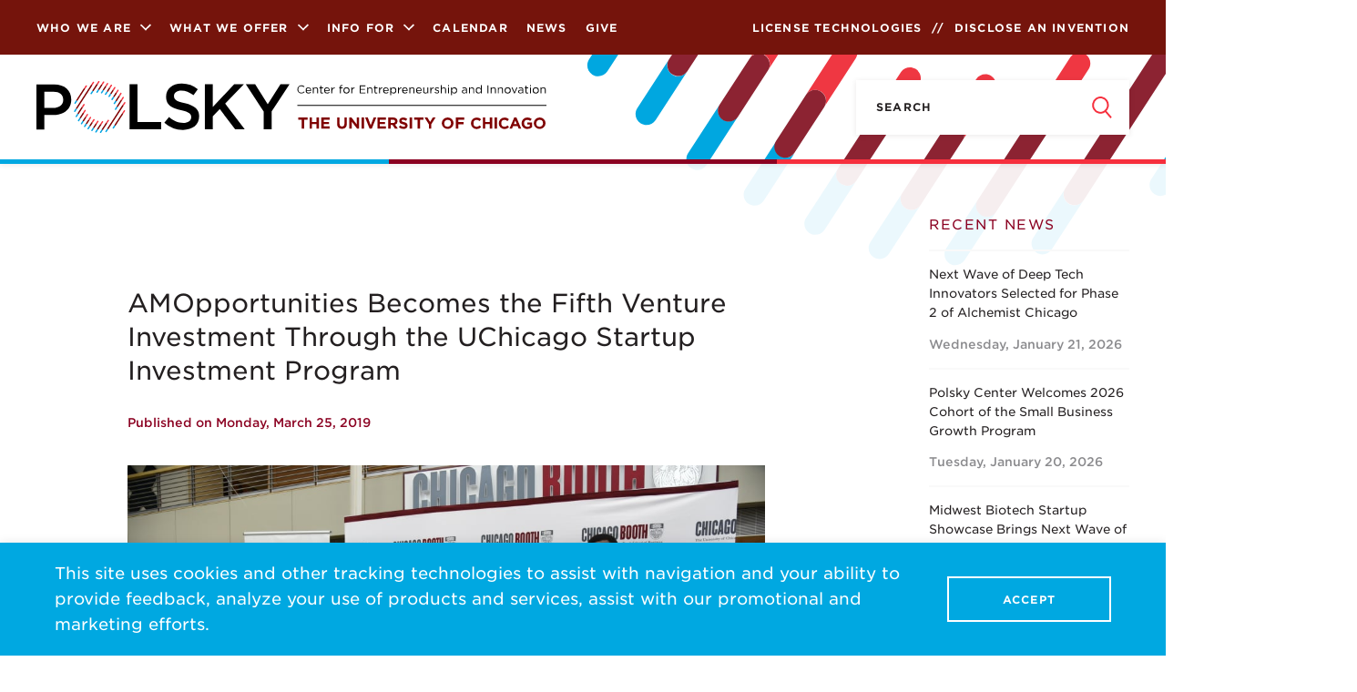

--- FILE ---
content_type: image/svg+xml
request_url: https://polsky.uchicago.edu/wp-content/themes/polsky2017/svgs/logomark.svg
body_size: 973
content:
<svg id="Layer_1" xmlns="http://www.w3.org/2000/svg" viewBox="0 0 819 827.8"><style>.st0{fill:#ef3742}.st1{fill:#00a7e0}</style><path class="st0" d="M789 253.5c-5-3.2-11.6-1.8-14.9 3.1l-59.9 92.2c-3.2 5-1.8 11.7 3.1 14.9s11.7 1.8 14.9-3.1l59.9-92.2c3.3-5 1.9-11.6-3.1-14.9"/><path class="st1" d="M726.8 350c-5-3.2-11.6-1.8-14.9 3.1L652 445.3c-3.2 5-1.8 11.7 3.2 14.9s11.7 1.8 14.9-3.1l59.9-92.2c3.2-5 1.8-11.7-3.2-14.9"/><path class="st0" d="M752.3 189.3c-5-3.2-11.6-1.8-14.9 3.1l-59.9 92.2c-3.2 5-1.8 11.7 3.2 14.9s11.7 1.8 14.9-3.1l59.9-92.2c3.2-5 1.8-11.6-3.2-14.9"/><path class="st1" d="M708.6 256.4c-5-3.2-11.6-1.8-14.9 3.1l-59.9 92.2c-3.2 5-1.8 11.7 3.1 14.9s11.7 1.8 14.9-3.1l59.9-92.2c3.3-4.9 1.9-11.6-3.1-14.9m-36.3-65.1c-5-3.2-11.6-1.8-14.9 3.1l-59.9 92.2c-3.2 5-1.8 11.7 3.1 14.9s11.7 1.8 14.9-3.1l59.9-92.2c3.3-5 1.9-11.6-3.1-14.9"/><path class="st0" d="M705.2 140.1c-5-3.2-11.6-1.8-14.9 3.1l-59.9 92.2c-3.2 5-1.8 11.7 3.2 14.9s11.7 1.8 14.9-3.1l59.9-92.2c3.2-5 1.8-11.7-3.2-14.9M656 95c-5-3.2-11.6-1.8-14.9 3.1l-59.9 92.2c-3.2 5-1.8 11.7 3.2 14.9s11.7 1.8 14.9-3.1l59.9-92.2c3.3-5 1.8-11.6-3.2-14.9"/><path class="st1" d="M623.2 145.6c-5-3.2-11.6-1.8-14.9 3.1l-59.9 92.2c-3.2 5-1.8 11.7 3.2 14.9 5 3.2 11.7 1.8 14.9-3.1l59.9-92.2c3.3-5 1.8-11.6-3.2-14.9"/><path class="st0" d="M600.3 59.2c-5-3.2-11.6-1.8-14.9 3.2L556 107.8c-3.2 5-1.8 11.7 3.2 14.9 5 3.2 11.7 1.8 14.9-3.2l29.5-45.4c3.1-5 1.7-11.6-3.3-14.9"/><path class="st1" d="M537.8 155.5c-5-3.2-11.6-1.8-14.9 3.2l-29.5 45.4c-3.2 5-1.8 11.7 3.2 14.9 5 3.2 11.7 1.8 14.9-3.2l29.5-45.4c3.2-5 1.8-11.7-3.2-14.9m-31.7-72.3c-5-3.2-11.6-1.8-14.9 3.1l-59.9 92.2c-3.2 5-1.8 11.7 3.1 14.9s11.7 1.8 14.9-3.1l59.9-92.2c3.3-5 1.9-11.6-3.1-14.9"/><path class="st0" d="M539.3 31.9c-5-3.2-11.6-1.8-14.9 3.1l-59.9 92.2c-3.2 5-1.8 11.7 3.1 14.9s11.7 1.8 14.9-3.1l59.9-92.2c3.3-5 1.9-11.7-3.1-14.9"/><path class="st1" d="M432.4 75.6c-5-3.2-11.6-1.8-14.9 3.1l-59.9 92.2c-3.2 5-1.8 11.7 3.1 14.9s11.7 1.8 14.9-3.1l59.9-92.2c3.3-5 1.9-11.7-3.1-14.9"/><path class="st0" d="M476.5 8.1c-5-3.2-11.6-1.8-14.9 3.1l-59.9 92.2c-3.2 5-1.8 11.7 3.1 14.9s11.7 1.8 14.9-3.1L479.6 23c3.3-4.9 1.9-11.6-3.1-14.9"/><path class="st1" d="M339.1 97.9c-5-3.2-11.6-1.8-14.9 3.1l-59.9 92.2c-3.2 5-1.8 11.7 3.1 14.9s11.7 1.8 14.9-3.1l59.9-92.2c3.3-5 1.9-11.6-3.1-14.9"/><path class="st0" d="M401.4 1.8c-5-3.2-11.6-1.8-14.9 3.1l-59.9 92.2c-3.2 5-1.8 11.7 3.1 14.9s11.7 1.8 14.9-3.1l59.9-92.2c3.3-4.9 1.9-11.6-3.1-14.9m-86.2 11.1c-5-3.3-11.6-1.9-14.9 3.1L63.8 380.1c-3.1 5.1-1.6 11.7 3.5 14.8 4.9 3 11.3 1.7 14.6-3.1l236.4-364c3.3-5 1.9-11.7-3.1-14.9"/><path class="st1" d="M252.2 109.9c-5-3.3-11.6-1.9-14.9 3.1L.8 477.1c-3.1 5.1-1.6 11.7 3.5 14.8 4.9 3 11.3 1.7 14.6-3.1l236.4-364.1c3.3-4.9 1.9-11.6-3.1-14.8m-112.9 72.2L24.1 359.5c-3.4 4.9-10.1 6.1-15 2.7-4.7-3.2-6-9.6-3.1-14.4l115.2-177.4c3.3-4.9 10-6.2 15-2.8 4.8 3.2 6.1 9.6 3.1 14.5"/><path class="st0" d="M203 84.7L87.8 262.1c-3.4 4.9-10.1 6.1-15 2.7-4.7-3.2-6-9.6-3.1-14.4L184.9 73c3.3-4.9 10-6.2 15-2.8 4.7 3.2 6.1 9.6 3.1 14.5"/><path class="st0" d="M117.6 418.9c3.3-4.9 10-6.2 15-2.8 4.8 3.2 6.1 9.7 3.1 14.6l31.3-48.1c3.5-4.8 2.5-11.5-2.3-15s-11.5-2.5-15 2.3c-.2.3-.5.7-.7 1l-31.4 48zm387.9 252c3.1-5.1 9.8-6.6 14.8-3.5 5.1 3.1 6.6 9.8 3.5 14.8-.1.1-.2.3-.3.4l31.3-48.2c3.1-5.1 1.5-11.7-3.6-14.8-4.9-3-11.2-1.6-14.5 3.1l-31.2 48.2zm-370-158.2c3.2-5 9.9-6.4 14.9-3.2s6.4 9.9 3.2 14.9l31.2-48.1c2.9-5.2 1-11.8-4.2-14.6-4.7-2.6-10.6-1.4-13.8 2.9l-31.3 48.1zm323.3 128.6c-5-3.2-11.7-1.8-14.9 3.2l-31.3 48.2c3.2-5 9.9-6.4 14.9-3.2s6.4 9.9 3.2 14.9l31.3-48.1c3.2-5.1 1.8-11.8-3.2-15m-286.6-63.9c3.2-5 9.9-6.4 14.9-3.2s6.4 9.9 3.2 14.9l31.3-48.2c3.4-4.9 2.2-11.6-2.6-15-4.9-3.4-11.6-2.2-15 2.6-.1.2-.3.4-.4.6l-31.4 48.3zm166.3 108c3.4-4.9 10.1-6.1 15-2.7 4.7 3.2 6 9.6 3.1 14.4l31.3-48.2c3-5.1 1.3-11.7-3.8-14.7-4.8-2.8-10.9-1.5-14.2 3l-31.4 48.2zM220.8 624c3.1-5.1 9.8-6.6 14.8-3.5 5.1 3.1 6.6 9.8 3.5 14.8-.1.1-.2.3-.3.4l31.3-48.2c3.1-5.1 1.6-11.7-3.5-14.8-4.9-3-11.3-1.7-14.6 3.1L220.8 624zm55.4 36c3.1-5.1 9.8-6.6 14.8-3.5 5.1 3.1 6.6 9.8 3.5 14.8-.1.1-.2.3-.3.4l31.3-48.2c3.1-5.1 1.6-11.7-3.5-14.8-4.9-3-11.3-1.7-14.6 3.1L276.2 660zm486.6-142.7c3.4-4.9 10.1-6.1 15-2.7 4.7 3.2 6 9.6 3.1 14.4l31.3-48.1c3.2-5 1.8-11.7-3.2-14.9-5-3.2-11.7-1.8-14.9 3.2l-31.3 48.1zM768 388c3.1-5.1 9.8-6.6 14.8-3.5 5.1 3.1 6.6 9.8 3.5 14.8-.1.1-.2.3-.3.4l31.3-48.2c3.1-5.1 1.6-11.7-3.5-14.8-4.9-3-11.3-1.7-14.6 3.1L768 388z"/><path class="st1" d="M75.8 522.8c-3.2 5-9.9 6.4-14.9 3.2s-6.4-9.9-3.2-14.9l-31.3 48.1c-3.2 5-1.8 11.7 3.2 14.9 5 3.2 11.7 1.8 14.9-3.2l31.3-48.1zm387.9 252c-3.2 5-9.9 6.4-14.9 3.1-5-3.2-6.4-9.9-3.1-14.9l-31.3 48.1c-3.2 5-1.8 11.6 3.2 14.9 5 3.2 11.6 1.8 14.9-3.2l31.2-48zM112 588.5c-3.2 5-9.9 6.4-14.9 3.2s-6.4-9.9-3.2-14.9L62.6 625c-3.2 5-1.8 11.7 3.2 14.9 5 3.2 11.7 1.8 14.9-3.2l31.3-48.2zm227.7 216.4c-3.2 5-1.8 11.7 3.2 14.9 5 3.2 11.7 1.8 14.9-3.2l31.3-48.1c-3.3 4.9-10 6.2-15 2.8-4.8-3.2-6.1-9.7-3.1-14.6l-31.3 48.2zM159.4 636.7c-3.2 5-9.9 6.4-14.9 3.2s-6.4-9.9-3.2-14.9L110 673.1c-3.1 5.1-1.6 11.7 3.5 14.8 4.9 3 11.3 1.7 14.6-3.1l31.3-48.1zm117 144.4c-3.2 5-1.8 11.6 3.2 14.9 5 3.2 11.6 1.8 14.9-3.2l31.3-48.2c-3.3 4.9-10 6.2-15 2.8-4.8-3.2-6.1-9.7-3.1-14.6l-31.3 48.3zm-67-100c-3.2 5-9.9 6.4-14.9 3.2s-6.4-9.9-3.2-14.9L160 717.6c-3.1 5.1-1.6 11.7 3.5 14.8 4.9 3 11.3 1.7 14.6-3.1l31.3-48.2zm56.4 35c-3 5.2-9.5 6.9-14.7 4-5.2-3-6.9-9.5-4-14.7.2-.4.4-.7.7-1l-31.3 48.2c-3.1 5.1-1.6 11.7 3.5 14.8 4.9 3 11.3 1.7 14.6-3.1l31.2-48.2zm350.6 26.7c-3.2 5-1.8 11.7 3.2 14.9 5 3.2 11.7 1.8 14.9-3.2l31.3-48.1c-3.4 4.9-10.1 6.1-15 2.7-4.7-3.2-6-9.6-3.1-14.4l-31.3 48.1zm-116.1 57.4c-3.3 4.9-2.1 11.6 2.8 15 4.9 3.3 11.6 2.1 15-2.8.1-.1.2-.3.3-.4l31.3-48.2c-3.3 5-9.9 6.4-14.9 3.1-5-3.3-6.4-9.9-3.1-14.9l-31.4 48.2z"/><path d="M171.3 133.1L56.1 310.5c-3.4 4.9-10.1 6.1-15 2.7-4.7-3.2-6-9.6-3.1-14.4l115.2-177.4c3.3-4.9 10-6.2 15-2.8 4.8 3.2 6.1 9.6 3.1 14.5m112.9-72.2c-5-3.3-11.6-1.9-14.9 3.1L32.8 428.1c-3.1 5.1-1.6 11.7 3.5 14.8 4.9 3 11.3 1.7 14.6-3.1l236.4-364c3.3-5 1.9-11.7-3.1-14.9m498.7 323.9c-5-3.2-11.7-1.8-14.9 3.2L531.6 752c-3.1 5.1-1.6 11.7 3.5 14.8 4.9 3 11.3 1.7 14.6-3.1l236.4-364c3.2-5 1.8-11.7-3.2-14.9M370.1 49.9c-5-3.2-11.6-1.8-14.9 3.1l-59.9 92.2c-3.2 5-1.8 11.7 3.1 14.9s11.7 1.8 14.9-3.1l59.9-92.2c3.3-5 1.9-11.6-3.1-14.9M132.5 415.7c-5-3.2-11.7-1.8-14.9 3.2l-59.9 92.2c-3.5 4.8-2.5 11.5 2.3 15s11.5 2.5 15-2.3c.2-.3.5-.7.7-1l59.9-92.2c3.3-4.9 1.9-11.6-3.1-14.9M758 301.8c-5-3.2-11.7-1.8-14.9 3.2l-59.9 92.2c-3.1 5-1.6 11.7 3.5 14.8 4.9 3 11.3 1.7 14.6-3.1l59.9-92.2c3.2-5 1.8-11.6-3.2-14.9M444.8 56.2c-5-3.2-11.7-1.8-14.9 3.2l-41.6 64.1c-3.3 4.9-2.1 11.6 2.8 15 4.9 3.3 11.6 2.1 15-2.8.1-.1.2-.3.3-.4L448 71.1c3.2-5 1.8-11.6-3.2-14.9M150.4 509.5c-5-3.2-11.6-1.8-14.9 3.2l-41.6 64.1c-3.2 5-1.8 11.7 3.2 14.9 5 3.2 11.7 1.8 14.9-3.2l41.6-64.1c3.2-5 1.8-11.7-3.2-14.9m571.5-273.3c-5-3.2-11.7-1.8-14.9 3.2l-41.6 64.1c-3.3 4.9-2.1 11.6 2.8 15 4.9 3.3 11.6 2.1 15-2.8.1-.1.2-.3.3-.4L725 251c3.3-5 1.9-11.6-3.1-14.8M427.5 689.4c-5-3.2-11.6-1.8-14.9 3.2L371 756.7c-3.1 5.1-1.6 11.7 3.5 14.8 4.9 3 11.3 1.7 14.6-3.1l41.6-64.1c3.2-4.9 1.8-11.6-3.2-14.9M508.1 80c-5-3.2-11.7-1.8-14.9 3.2l-30.9 47.5c-3.1 5.1-1.6 11.7 3.5 14.8 4.9 3 11.3 1.7 14.6-3.1l30.9-47.5c3.2-5 1.8-11.7-3.2-14.9m-321 494.3c-5-3.2-11.6-1.8-14.9 3.2L141.3 625c-3.1 5.1-1.6 11.7 3.5 14.8 4.9 3 11.3 1.7 14.6-3.1l30.9-47.5c3.2-5 1.8-11.7-3.2-14.9M674.4 188c-5-3.2-11.6-1.8-14.9 3.2l-30.8 47.5c-3.4 4.9-2.2 11.6 2.7 15 4.9 3.4 11.6 2.2 15-2.7.1-.2.2-.4.4-.6l30.8-47.5c3.2-5 1.8-11.7-3.2-14.9m-321 494.2c-5-3.2-11.6-1.8-14.9 3.2l-30.9 47.5c-3.1 5.1-1.6 11.7 3.5 14.8 4.9 3 11.3 1.7 14.6-3.1l30.9-47.5c3.2-4.9 1.7-11.6-3.2-14.9M569 107.6c-5-3.2-11.6-1.8-14.9 3.2l-29.5 45.4c-3.2 5-1.8 11.7 3.2 14.9 5 3.2 11.7 1.8 14.9-3.2l29.5-45.4c3.2-5 1.8-11.7-3.2-14.9M235.7 620.8c-5-3.2-11.6-1.8-14.9 3.2l-29.5 45.4c-3.3 4.9-2.1 11.6 2.8 15 4.9 3.3 11.6 2.1 15-2.8.1-.1.2-.3.3-.4l29.5-45.4c3.2-5.1 1.8-11.7-3.2-15m388.7-477.2c-5-3.2-11.7-1.8-14.9 3.2L580 192.2c-3.4 4.9-2.2 11.6 2.6 15 4.9 3.4 11.6 2.2 15-2.6.1-.2.3-.4.4-.6l29.5-45.4c3.3-5.1 1.9-11.8-3.1-15M291.1 656.8c-5-3.2-11.6-1.8-14.9 3.2l-29.5 45.4c-3.1 5.1-1.6 11.7 3.5 14.8 4.9 3 11.3 1.7 14.6-3.1l29.5-45.4c3.2-5 1.8-11.7-3.2-14.9m486.6-142.6c-5-3.2-11.7-1.8-14.9 3.2L647.7 694.7c-3.2 5-1.8 11.6 3.2 14.9 5 3.2 11.6 1.8 14.9-3.2L780.9 529c3.2-5 1.8-11.6-3.2-14.8M520.4 667.7c-5-3.2-11.7-1.8-14.9 3.2L445.7 763c-3.4 4.9-2.2 11.6 2.7 15 4.9 3.4 11.6 2.2 15-2.7.1-.2.2-.4.4-.6l59.9-92.2c3.1-5 1.7-11.6-3.3-14.8" fill="#8c2332"/></svg>